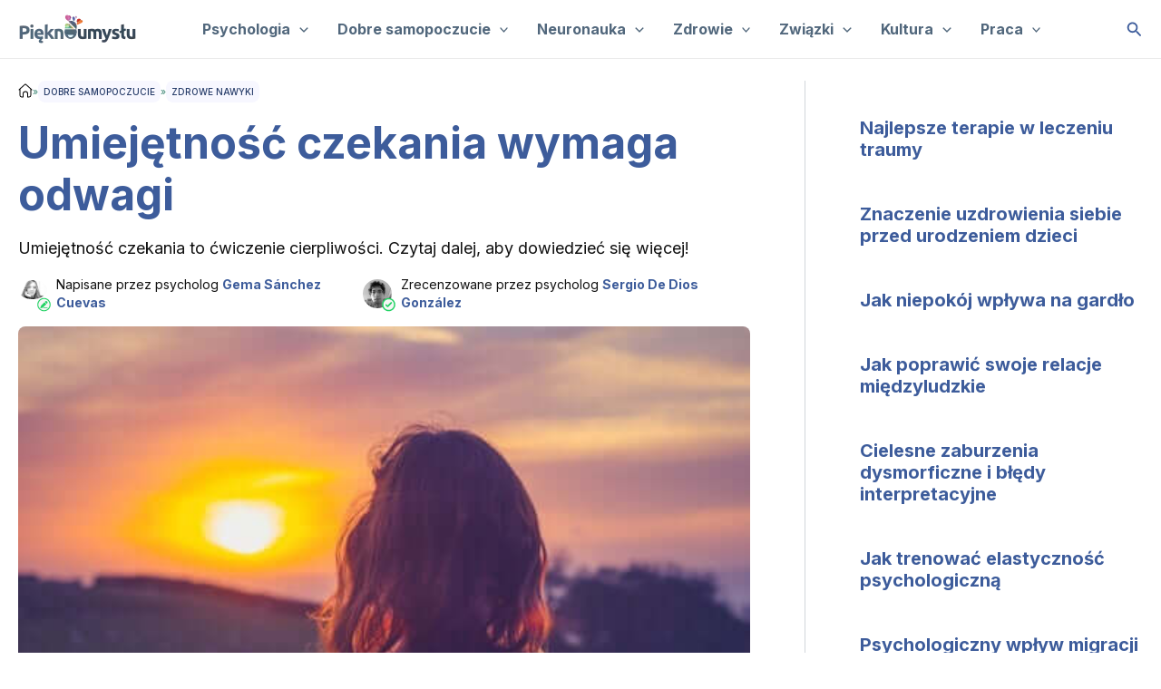

--- FILE ---
content_type: text/css
request_url: https://pieknoumyslu.com/wp-content/plugins/mc-api/includes/admin/assets/css/admin.css?ver=6.8.3
body_size: -306
content:
#parent-post-metabox .pll-language-column {cursor: pointer;}
